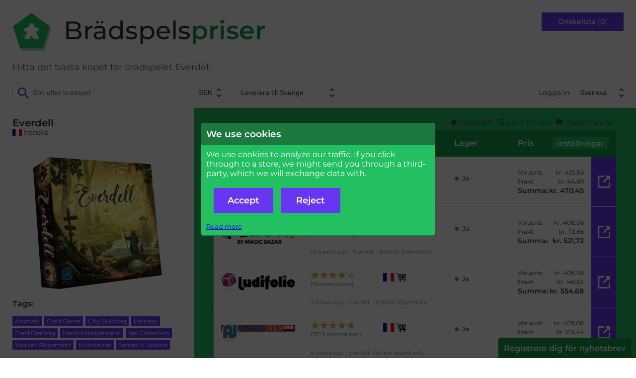

--- FILE ---
content_type: text/html; charset=UTF-8
request_url: https://bradspelspriser.se/item/show/36710/everdell
body_size: 12428
content:
<!DOCTYPE html>
<html lang="en">
<head>
  <meta http-equiv="Content-Type" content="text/html; charset=UTF-8">
  <title>Everdell - bästa köp för brädspel -
  Brädspelspriser.se</title>
  <meta name="viewport" content="width=device-width, user-scalable=no, initial-scale=1.0">
  <link href="/css/fonts.css" rel="stylesheet">
  <link href="/css/fontawesome.min.css" rel="stylesheet">
  <link href="/css/solid.min.css" rel="stylesheet">
  <link href="/css/base2.v141.css" media="all" type="text/css" rel="stylesheet">
    <meta name="description" content="Hitta det bästa köpet för Everdell brädspel ">

  <link rel="canonical" href="/item/show/36710/everdell" />
<link rel="alternate" hreflang="da" href="https://braetspilspriser.dk/item/show/36710/everdell" />
<link rel="alternate" hreflang="sv" href="https://bradspelspriser.se/item/show/36710/everdell" />
<link rel="alternate" hreflang="en-GB" href="https://boardgameprices.co.uk/item/show/36710/everdell" />
<link rel="alternate" hreflang="en-US" href="https://boardgameprices.com/item/show/36710/everdell" />
<link rel="alternate" hreflang="de" href="https://brettspielpreise.de/item/show/36710/everdell" />
<link rel="alternate" hreflang="fr" href="https://ludiprix.fr/item/show/36710/everdell" />
<link rel="alternate" hreflang="nl" href="https://bordspelprijzen.nl/item/show/36710/everdell" />
<link rel="alternate" hreflang="es" href="https://preciosjuegosdemesa.es/item/show/36710/everdell" />
<meta property="og:title" content="Everdell" />
<meta property="og:image" content="https://d2qg6c07ydxh2f.cloudfront.net/items/10/img_36710_MAIN.png" />


<!-- WGCC873 -->

</head>
<body>

 <div id="header">
   <div class="headergroup flex-left">
       <a href="/"><img src="/img/logo.png" alt="Brädspelspriser.se" class="logo" />
       <h2 class="title">Brädspels<span>priser</span></h2>
       </a>
       <div class="tagline">
Hitta det bästa köpet för brädspelet Everdell.       </div>
   </div>

   <div class="headergroup" style="flex-grow: 2">
   </div>

   <div class="headergroup flex-right wishlistheader">
       <a class="wishlistbutton" href="/cart/show">Önskelista (0)</a>
   </div>
   <div id="menutoggle">
     <input type="checkbox" />
     <div id="cover"></div>
     <span></span>
     <span></span>
     <span></span>
     <ul id="menu">
          <li>Menu</li>
          <a href="/cart/show"><li>Önskelista</li></a>
                      <a href="/user/login"><li>Logga in</li></a>
          
          <a href="/about"><li>Om Brädspelspriser.se</li></a>
          <a href="/about/contact"><li>Kontakt</li></a>
          <li>
          <form id="language2" action="/user/settings" method="POST">
          <input type="hidden" name="ccy" value="SEK">
          <input type="hidden" name="destination" value="SE">
          <select name="language" onchange="this.form.submit()">
						<option value="da" >Dansk</option>
            			<option value="sv" selected="selected">Svenska</option>
            			<option value="en" >English</option>
            			<option value="de" >Deutsch</option>
            			<option value="fr" >Français</option>
            			<option value="nl" >Nederlands</option>
            			<option value="es" >Español</option>
                      </select>
          </form>
          </li>
     </ul>
   </div>
 </div>

 <div id="toolbar">
      <div>
          <form action="/item/search" method="GET" id="search">
              <input type="search" class="searchfield" name="search" placeholder="Sök efter brädspel" value="">
          </form>

          <form action="/user/settings" method="POST" id="profile">
              <input type="hidden" name="language" value="sv">
              <select name="currency" onchange="this.form.submit()">
                                <option value="DKK" >DKK</option>
                                <option value="EUR" >EUR</option>
                                <option value="SEK" selected="selected">SEK</option>
                                <option value="GBP" >GBP</option>
                                <option value="USD" >USD</option>
                                <option value="PLN" >PLN</option>
                                <option value="NOK" >NOK</option>
                                <option value="CHF" >CHF</option>
                                <option value="CAD" >CAD</option>
                                <option value="HUF" >HUF</option>
                                <option value="CZK" >CZK</option>
                                <option value="BGN" >BGN</option>
                              </select>
              <select name="destination" onchange="this.form.submit()">
                                <option value="AT" >Leverera till Austria</option>
			                    <option value="BE" >Leverera till Belgien</option>
			                    <option value="BG" >Leverera till Bulgarien</option>
			                    <option value="CA" >Leverera till Canada</option>
			                    <option value="DK" >Leverera till Danmark</option>
			                    <option value="EE" >Leverera till Estonia</option>
			                    <option value="FI" >Leverera till Finland</option>
			                    <option value="FR" >Leverera till Frankrike</option>
			                    <option value="GR" >Leverera till Greece</option>
			                    <option value="IE" >Leverera till Ireland</option>
			                    <option value="IT" >Leverera till Italy</option>
			                    <option value="HR" >Leverera till Kroatien</option>
			                    <option value="LV" >Leverera till Latvia</option>
			                    <option value="LT" >Leverera till Lithuania</option>
			                    <option value="NL" >Leverera till Nederländerna</option>
			                    <option value="NO" >Leverera till Norway</option>
			                    <option value="PL" >Leverera till Polen</option>
			                    <option value="PT" >Leverera till Portugal</option>
			                    <option value="RO" >Leverera till Romania</option>
			                    <option value="CH" >Leverera till Schweiz</option>
			                    <option value="SK" >Leverera till Slovakia</option>
			                    <option value="SI" >Leverera till Slovenia</option>
			                    <option value="ES" >Leverera till Spainien</option>
			                    <option value="GB" >Leverera till Storbritannien</option>
			                    <option value="SE" selected="selected">Leverera till Sverige</option>
			                    <option value="CZ" >Leverera till Tjeckien</option>
			                    <option value="DE" >Leverera till Tyskland</option>
			                    <option value="US" >Leverera till USA</option>
			                    <option value="HU" >Leverera till Ungern</option>
			                  </select>
          </form>
      </div>

      <div id="topmenu">
                      <a href="/user/login">Logga in</a>
                    <form id="language" action="/user/settings" method="POST">
          <input type="hidden" name="ccy" value="SEK">
          <input type="hidden" name="destination" value="SE">
          <select name="language" onchange="this.form.submit()">
						<option value="da" >Dansk</option>
            			<option value="sv" selected="selected">Svenska</option>
            			<option value="en" >English</option>
            			<option value="de" >Deutsch</option>
            			<option value="fr" >Français</option>
            			<option value="nl" >Nederlands</option>
            			<option value="es" >Español</option>
                      </select>
          </form>
      </div>
 </div>

 <div id="message">
        
     </div>

 <div id="main">
     
<!-- START ITEM LEFT -->
<script type="application/ld+json">
{
    "@context": "http://schema.org/",
    "@type": "Product",
    "name": "Everdell",
    "image": "https://d2qg6c07ydxh2f.cloudfront.net/items/10/img_36710_MAIN.png",
    "sku": "36710",
    "description": "Everdell",
    "gtin": "0610585962350",
    "offers": {
        "@type": "AggregateOffer",
        "lowPrice": "408.06",
        "highPrice": "829.19",
        "priceCurrency": "SEK",
        "offerCount": 10    }
}
</script>


<div id="sidebar">
  <div class="productname sidebarinfo">
    <h1>Everdell</h1>
        <span class="itemversion"><span class="nobr"><img src="/img/svg/flags/FR.svg" class="flag-icon svg-icon" alt="FR" />&nbsp;franska</span></span>
       </div>

   <div class="sidebarinfo">
     <img class="product" src="https://d2qg6c07ydxh2f.cloudfront.net/items/10/img_36710_MAIN.png" alt="Everdell" title="Everdell" />

        </div>

   <input type="checkbox" id="productdetails" role="button" class="expander" />
   <div class="productdetails expandee">

   <h3>Tags:</h3>
   <ul class="tags">
               <li><a href="/item/search/?tags=604">Animals</a></li>
                    <li><a href="/item/search/?tags=77">Card Game</a></li>
                    <li><a href="/item/search/?tags=1">City Building</a></li>
                    <li><a href="/item/search/?tags=58">Fantasy</a></li>
                    <li><a href="/item/search/?tags=60">Card Drafting</a></li>
                    <li><a href="/item/search/?tags=18">Hand Management</a></li>
                    <li><a href="/item/search/?tags=4">Set Collection</a></li>
                    <li><a href="/item/search/?tags=99">Worker Placement</a></li>
                    <li><a href="/item/search/?tags=112">Kickstarter</a></li>
                    <li><a href="/item/search/?tags=21423">James A. Wilson</a></li>
                                 </ul>


      <h3>Andra versioner:</h3>
   <ul class="otherversions">
      <li>
            <a href="/item/show/23597/everdell">
         <img class="product" src="https://d2qg6c07ydxh2f.cloudfront.net/items/97/img_23597_MINITHUMBNAIL.png" alt="Everdell" />
         <div>
           <span>Everdell</span>
                        <span><span class="nobr"><img src="/img/svg/flags/GB.svg" class="flag-icon svg-icon" alt="GB" />&nbsp;engelsk</span></span>
                     </div>
     </a>
   </li>
      <li>
            <a href="/item/show/36708/everdell">
         <img class="product" src="https://d2qg6c07ydxh2f.cloudfront.net/items/8/img_36708_MINITHUMBNAIL.png" alt="Everdell" />
         <div>
           <span>Everdell</span>
                        <span><span class="nobr"><img src="/img/svg/flags/NL.svg" class="flag-icon svg-icon" alt="NL" />&nbsp;holländska</span></span>
                     </div>
     </a>
   </li>
      <li>
            <a href="/item/show/36709/everdell">
         <img class="product" src="https://d2qg6c07ydxh2f.cloudfront.net/items/9/img_36709_MINITHUMBNAIL.png" alt="Everdell" />
         <div>
           <span>Everdell</span>
                        <span><span class="nobr"><img src="/img/svg/flags/DE.svg" class="flag-icon svg-icon" alt="DE" />&nbsp;tysk</span></span>
                     </div>
     </a>
   </li>
      <li>
            <a href="/item/show/36711/everdell">
         <img class="product" src="https://d2qg6c07ydxh2f.cloudfront.net/items/11/img_36711_MINITHUMBNAIL.png" alt="Everdell" />
         <div>
           <span>Everdell</span>
                        <span><span class="nobr"><img src="/img/svg/flags/ES.svg" class="flag-icon svg-icon" alt="ES" />&nbsp;spanska</span></span>
                     </div>
     </a>
   </li>
      <li>
            <a href="/item/show/36712/everdell">
         <img class="product" src="https://d2qg6c07ydxh2f.cloudfront.net/items/12/img_36712_MINITHUMBNAIL.png" alt="Everdell" />
         <div>
           <span>Everdell</span>
                        <span><span class="nobr"><img src="/img/svg/flags/IT.svg" class="flag-icon svg-icon" alt="IT" />&nbsp;italienska</span></span>
                     </div>
     </a>
   </li>
      <li>
            <a href="/item/show/38866/everdell">
         <img class="product" src="https://d2qg6c07ydxh2f.cloudfront.net/items/66/img_38866_MINITHUMBNAIL.png" alt="Everdell" />
         <div>
           <span>Everdell</span>
                        <span><span class="nobr"><img src="/img/svg/flags/PT.svg" class="flag-icon svg-icon" alt="PT" />&nbsp;portugisiska</span></span>
                     </div>
     </a>
   </li>
      <li>
            <a href="/item/show/39834/everdell">
         <img class="product" src="https://d2qg6c07ydxh2f.cloudfront.net/items/34/img_39834_MINITHUMBNAIL.png" alt="Everdell" />
         <div>
           <span>Everdell</span>
                        <span><span class="nobr"><img src="/img/svg/flags/PL.svg" class="flag-icon svg-icon flag-icon-with-border" alt="PL" />&nbsp;putsa</span></span>
                     </div>
     </a>
   </li>
      <li>
            <a href="/item/show/40687/everdell">
         <img class="product" src="https://d2qg6c07ydxh2f.cloudfront.net/items/87/img_40687_MINITHUMBNAIL.png" alt="Everdell" />
         <div>
           <span>Everdell</span>
                        <span><span class="nobr"><img src="/img/svg/flags/GR.svg" class="flag-icon svg-icon" alt="GR" />&nbsp;grekisk</span></span>
                     </div>
     </a>
   </li>
      <li>
            <a href="/item/show/69487/everdell">
         <img class="product" src="https://d2qg6c07ydxh2f.cloudfront.net/items/87/img_69487_MINITHUMBNAIL.png" alt="Everdell" />
         <div>
           <span>Everdell</span>
                        <span><span class="nobr"><img src="/img/svg/flags/HU.svg" class="flag-icon svg-icon" alt="HU" />&nbsp;ungerska</span></span>
                     </div>
     </a>
   </li>
      <li>
            <a href="/item/show/70232/divukraj">
         <img class="product" src="https://d2qg6c07ydxh2f.cloudfront.net/items/32/img_70232_MINITHUMBNAIL.png" alt="Divukraj" />
         <div>
           <span>Divukraj</span>
                        <span><span class="nobr"><img src="/img/svg/flags/CZ.svg" class="flag-icon svg-icon" alt="CZ" />&nbsp;tjeckiska</span></span>
                     </div>
     </a>
   </li>
      <li>
            <a href="/item/show/75499/everdell">
         <img class="product" src="https://d2qg6c07ydxh2f.cloudfront.net/items/99/img_75499_MINITHUMBNAIL.png" alt="Everdell" />
         <div>
           <span>Everdell</span>
                        <span><span class="nobr"><img src="/img/svg/flags/SE.svg" class="flag-icon svg-icon" alt="SE" />&nbsp;svenska</span></span>
                     </div>
     </a>
   </li>
      <li>
            <a href="/item/show/78940/everdell">
         <img class="product" src="https://d2qg6c07ydxh2f.cloudfront.net/items/40/img_78940_MINITHUMBNAIL.png" alt="Everdell" />
         <div>
           <span>Everdell</span>
                        <span><span class="nobr"><img src="/img/svg/flags/DK.svg" class="flag-icon svg-icon" alt="DK" />&nbsp;danska</span></span>
                     </div>
     </a>
   </li>
      </ul>
   
      
   <ul class="actions">


<li><a href="http://www.boardgamegeek.com/boardgame/199792/show">Se detta spel på BoardGameGeek</a></li>

<li><a href="/item/history/36710/everdell">Prisutveckling</a></li>

<li><label for="modal_notifyme">Notify me, when the price is lower.</label></li>

<li>
    <form action="/cart/add" method="POST">
        <input type="hidden" name="id" value="36710" />
        <input type="hidden" name="action" value="return" />
        <button type="submit">Lägg till i önskelistan</button>
    </form>
</li>

<li><label for="modal_report_error">Rapportera ett fel på denna sida</label></li>








</ul>

</div>


    <label for="productdetails" id="productdetailstoggle"><span>Expand details</span></label>
</div>


<div id="content" class="withproducttools">



<ul class="producttools">
   <li><label for="modal_notifyme"><i class="fa-solid fa-bell"></i>&nbsp;Prisagent</label></li>
   <li><label for="modal_add_to_list"><i class="fa-solid fa-list-check"></i>&nbsp;Lägg till lista</label></li>
   <li><label for="modal_report_error"><i class="fa-solid fa-flag"></i>&nbsp;Rapportera fel</label></li>
</ul>

<div id="vendorlist">
 <div class="vendorheader" style="-ms-grid-column: 1; -ms-grid-row: 1">Butik</div>
 <div class="multicell vendorheader-wrapper" style="-ms-grid-column: 2; -ms-grid-row: 1">
     <div class="vendorheader ratingcolumn">Rating</div>
     <div class="vendorheader informationcolumn">Information</div>
     <div class="vendorheader stockcolumn">Lager</div>
 </div>
 <div class="vendorheader" style="-ms-grid-column:3; -ms-grid-row: 1">Pris   <label style="cursor:pointer" for="listfilter">Inställningar</label>
 </div>

 <input type="checkbox" id="listfilter" role="button" class="expander">
 <div method="POST" class="listfiltercontainer expandee" style="-ms-grid-row: 2; -ms-grid-column: 1; -ms-grid-column-span: 3">
   <div>
     <p>Här kan du ändra dina inställningar för visning av priserna på sajten. Vi visar alltid först det billigaste priset för paket till dörren, betalade med kreditkort. Specifika butiker erbjuder billigare alternativ som du kan välja att få information om i stället.</p>
   </div>
   <form method="POST">
   <input type="hidden" name="pricesettings" value="1" />

    <div style="white-space: nowrap">
     <select name="pricesort">
       <option value="SMART" selected="selected">Smart sortering</option>
       <option value="CHEAP1">Efter pris med frakt</option>
       <option value="CHEAP2">Efter pris utan frakt</option>
       <option value="STOCK">Efter lagerstatus</option>
     </select>
     <br />
     <input type="checkbox" name="shipping_letter" id="shipping_letter"  />
     <label for="shipping_letter">Tillåt leverans av brev (ingen spårning)</label><br />
     <input type="checkbox" name="shipping_postoffice" id="shipping_postoffice" checked="checked" />
     <label for="shipping_postoffice">Tillåt leverans till posten eller anvisad butik.</label><br />
     <input type="checkbox" name="shipping_pickupbox" id="shipping_pickupbox"  />
     <label for="shipping_pickupbox">Tillåt leverans till station.</label><br />
     <input type="checkbox" name="shipping_office" id="shipping_office"  />
     <label for="shipping_office">Tillåt leverans till arbetsplatsen.</label><br />
     <button type="submit" class="button">Spara</button>
    </div>

    <div>
     <p>Tillåt avhämtning från dessa butiker</p>
     <div class="pickuplist">
                                                                                                                                                                 <input type="checkbox" id="pickup_466" name="pickup[466]" />
       <label for="pickup_466"><img src="/img/svg/flags/SE.svg" class="flag-icon svg-icon" alt="SE" />&nbsp;Manatorsk</label><br />
                                                                                                                                                                                                                                                                                                                                                                                                                                                                                                                                                                                                                                                                                                                                                                                                                                                                                                                                                                                                                                                                                                                                                                                                                                                                                                                                                                                                                                                                                                                                                                                                                                                                                                                                                                                                                                                                                                                                                                                                                                                                                                                                                                                                                                                                                                                                                                                                                                                                                                                                                                                                                                                                                                                                                                                                                                                                                                                                                                                                                                                                                                                                                                                                                                                                                                                                                                                                                                                                                                                                                                                                                                                                                                                                                                                                                                                                                                                                                                                                                                           </div>
    </div>

   </form>
 </div>



 <div class="vendordetail vendorlogo" style="-ms-grid-column: 1; -ms-grid-row: 3"><img class="storeimage" title="Philibert" alt="Philibert" src="https://d2qg6c07ydxh2f.cloudfront.net/shops/145.png?hash=1" /></div>

<div class="vendordetail vendorstatus">
 <div class="infocontainer multicell" style="-ms-grid-column: 2; -ms-grid-row: 3">
     <div class="vendorrating">
                <div>
         <a href="http://www.trustpilot.se/review/www.philibertnet.com" rel="nofollow" style="text-decoration:none">
                      <div class="star-rating"><div class="star-rating-top" style="width:68%"><span>&#9733;</span><span>&#9733;</span><span>&#9733;</span><span>&#9733;</span><span>&#9733;</span></div><div class="star-rating-bottom"><span>&#9733;</span><span>&#9733;</span><span>&#9733;</span><span>&#9733;</span><span>&#9733;</span></div></div>                    </a>
         <span class="ratingcount">(210&nbsp;recensioner)</span>
         </div>
            </div>
     <div class="vendorinfo">
     <img src="/img/svg/flags/FR.svg" class="vendorinfo-icon flag-icon svg-icon" alt="FR" />&nbsp;<a href="/store/stuffers/145"><img alt="Fyll varukorgen hos Philibert!" src="/img/svg/shopping-cart-icon.svg" title="Fyll varukorgen hos Philibert!" class="shopping-cart-icon svg-icon vendorinfo-icon" /></a>&nbsp;<img src="/img/svg/delivery-icon.svg" title="Fri frakt vid köp över &euro;90,00" alt="Fri frakt vid köp över &euro;90,00" class="delivery-icon svg-icon vendorinfo-icon" />     </div>
     <div class="vendorstock">
                <span class="stockyes">Ja</span>
                     </div>
 </div>
    <div class="storeitemname">
        <span title="2026-01-30 15:37:11">7 hours ago</span>        |
        Everdell - &Eacute;dition Essentielle    </div>
</div>
 <div class="vendordetail vendorprice" style="-ms-grid-column: 3; -ms-grid-row: 3">

    <div class="pricedetails">

        <div style="-ms-grid-column: 1; -ms-grid-row: 1">Varupris:</div>
        <div style="-ms-grid-column: 2; -ms-grid-row: 1">kr.&nbsp;425,56</div>

        <div style="-ms-grid-column: 1; -ms-grid-row: 2">Frakt:</div>
        <div style="-ms-grid-column: 2; -ms-grid-row: 2">kr.&nbsp;44,89</div>

        
        
        <div class="total" style="-ms-grid-column: 1; -ms-grid-row: 5">Summa:</div>
        <div class="total grand-total" style="-ms-grid-column: 2; -ms-grid-row: 5">kr.&nbsp;470,45</div>
    </div>

                        <a rel="nofollow" href="/item/go?rank=1&source=I&storeitemid=5812083" class="buylink" onclick="return checkConsent()">Till butik</a>
            
 </div>


 <div class="vendordetail vendorlogo" style="-ms-grid-column: 1; -ms-grid-row: 4"><img class="storeimage" title="Playin" alt="Playin" src="https://d2qg6c07ydxh2f.cloudfront.net/shops/238.png?hash=1" /></div>

<div class="vendordetail vendorstatus">
 <div class="infocontainer multicell" style="-ms-grid-column: 2; -ms-grid-row: 4">
     <div class="vendorrating">
                <div>
         <a href="http://www.trustpilot.se/review/www.play-in.com" rel="nofollow" style="text-decoration:none">
                      <div class="star-rating"><div class="star-rating-top" style="width:68%"><span>&#9733;</span><span>&#9733;</span><span>&#9733;</span><span>&#9733;</span><span>&#9733;</span></div><div class="star-rating-bottom"><span>&#9733;</span><span>&#9733;</span><span>&#9733;</span><span>&#9733;</span><span>&#9733;</span></div></div>                    </a>
         <span class="ratingcount">(25&nbsp;recensioner)</span>
         </div>
            </div>
     <div class="vendorinfo">
     <img src="/img/svg/flags/FR.svg" class="vendorinfo-icon flag-icon svg-icon" alt="FR" />&nbsp;<a href="/store/stuffers/238"><img alt="Fyll varukorgen hos Playin!" src="/img/svg/shopping-cart-icon.svg" title="Fyll varukorgen hos Playin!" class="shopping-cart-icon svg-icon vendorinfo-icon" /></a>     </div>
     <div class="vendorstock">
                <span class="stockyes">Ja</span>
                     </div>
 </div>
    <div class="storeitemname">
        <span title="2025-09-24 22:58:16">18 weeks ago</span>        |
        Everdell - &Eacute;dition Essentielle    </div>
</div>
 <div class="vendordetail vendorprice" style="-ms-grid-column: 3; -ms-grid-row: 4">

    <div class="pricedetails">

        <div style="-ms-grid-column: 1; -ms-grid-row: 1">Varupris:</div>
        <div style="-ms-grid-column: 2; -ms-grid-row: 1">kr.&nbsp;408,06</div>

        <div style="-ms-grid-column: 1; -ms-grid-row: 2">Frakt:</div>
        <div style="-ms-grid-column: 2; -ms-grid-row: 2">kr.&nbsp;113,66</div>

        
        
        <div class="total" style="-ms-grid-column: 1; -ms-grid-row: 5">Summa:</div>
        <div class="total grand-total" style="-ms-grid-column: 2; -ms-grid-row: 5">kr.&nbsp;521,72</div>
    </div>

                        <a rel="nofollow" href="/item/go?rank=2&source=I&storeitemid=5812525" class="buylink" onclick="return checkConsent()">Till butik</a>
            
 </div>


 <div class="vendordetail vendorlogo" style="-ms-grid-column: 1; -ms-grid-row: 5"><img class="storeimage" title="Ludifolie" alt="Ludifolie" src="https://d2qg6c07ydxh2f.cloudfront.net/shops/197.png?hash=1" /></div>

<div class="vendordetail vendorstatus">
 <div class="infocontainer multicell" style="-ms-grid-column: 2; -ms-grid-row: 5">
     <div class="vendorrating">
                <div>
         <a href="http://www.trustpilot.se/review/www.ludifolie.com" rel="nofollow" style="text-decoration:none">
                      <div class="star-rating"><div class="star-rating-top" style="width:84%"><span>&#9733;</span><span>&#9733;</span><span>&#9733;</span><span>&#9733;</span><span>&#9733;</span></div><div class="star-rating-bottom"><span>&#9733;</span><span>&#9733;</span><span>&#9733;</span><span>&#9733;</span><span>&#9733;</span></div></div>                    </a>
         <span class="ratingcount">(15&nbsp;recensioner)</span>
         </div>
            </div>
     <div class="vendorinfo">
     <img src="/img/svg/flags/FR.svg" class="vendorinfo-icon flag-icon svg-icon" alt="FR" />&nbsp;<a href="/store/stuffers/197"><img alt="Fyll varukorgen hos Ludifolie!" src="/img/svg/shopping-cart-icon.svg" title="Fyll varukorgen hos Ludifolie!" class="shopping-cart-icon svg-icon vendorinfo-icon" /></a>     </div>
     <div class="vendorstock">
                <span class="stockyes">Ja</span>
                     </div>
 </div>
    <div class="storeitemname">
        <span title="2026-01-30 18:45:41">4 hours ago</span>        |
        Everdell - Edition Essentielle    </div>
</div>
 <div class="vendordetail vendorprice" style="-ms-grid-column: 3; -ms-grid-row: 5">

    <div class="pricedetails">

        <div style="-ms-grid-column: 1; -ms-grid-row: 1">Varupris:</div>
        <div style="-ms-grid-column: 2; -ms-grid-row: 1">kr.&nbsp;408,06</div>

        <div style="-ms-grid-column: 1; -ms-grid-row: 2">Frakt:</div>
        <div style="-ms-grid-column: 2; -ms-grid-row: 2">kr.&nbsp;146,62</div>

        
        
        <div class="total" style="-ms-grid-column: 1; -ms-grid-row: 5">Summa:</div>
        <div class="total grand-total" style="-ms-grid-column: 2; -ms-grid-row: 5">kr.&nbsp;554,68</div>
    </div>

                        <a rel="nofollow" href="/item/go?rank=3&source=I&storeitemid=5955238" class="buylink" onclick="return checkConsent()">Till butik</a>
            
 </div>


 <div class="vendordetail vendorlogo" style="-ms-grid-column: 1; -ms-grid-row: 6"><img class="storeimage" title="Agorajeux" alt="Agorajeux" src="https://d2qg6c07ydxh2f.cloudfront.net/shops/212.png?hash=1" /></div>

<div class="vendordetail vendorstatus">
 <div class="infocontainer multicell" style="-ms-grid-column: 2; -ms-grid-row: 6">
     <div class="vendorrating">
                <div>
         <a href="http://www.trustpilot.se/review/www.agorajeux.com" rel="nofollow" style="text-decoration:none">
                      <div class="star-rating"><div class="star-rating-top" style="width:98%"><span>&#9733;</span><span>&#9733;</span><span>&#9733;</span><span>&#9733;</span><span>&#9733;</span></div><div class="star-rating-bottom"><span>&#9733;</span><span>&#9733;</span><span>&#9733;</span><span>&#9733;</span><span>&#9733;</span></div></div>                    </a>
         <span class="ratingcount">(5743&nbsp;recensioner)</span>
         </div>
            </div>
     <div class="vendorinfo">
     <img src="/img/svg/flags/FR.svg" class="vendorinfo-icon flag-icon svg-icon" alt="FR" />&nbsp;<a href="/store/stuffers/212"><img alt="Fyll varukorgen hos Agorajeux!" src="/img/svg/shopping-cart-icon.svg" title="Fyll varukorgen hos Agorajeux!" class="shopping-cart-icon svg-icon vendorinfo-icon" /></a>     </div>
     <div class="vendorstock">
                <span class="stockyes">Ja</span>
                     </div>
 </div>
    <div class="storeitemname">
        <span title="2026-01-30 16:18:33">6 hours ago</span>        |
        Everdell &eacute;dition essentielle    </div>
</div>
 <div class="vendordetail vendorprice" style="-ms-grid-column: 3; -ms-grid-row: 6">

    <div class="pricedetails">

        <div style="-ms-grid-column: 1; -ms-grid-row: 1">Varupris:</div>
        <div style="-ms-grid-column: 2; -ms-grid-row: 1">kr.&nbsp;409,08</div>

        <div style="-ms-grid-column: 1; -ms-grid-row: 2">Frakt:</div>
        <div style="-ms-grid-column: 2; -ms-grid-row: 2">kr.&nbsp;153,44</div>

        
        
        <div class="total" style="-ms-grid-column: 1; -ms-grid-row: 5">Summa:</div>
        <div class="total grand-total" style="-ms-grid-column: 2; -ms-grid-row: 5">kr.&nbsp;562,52</div>
    </div>

                        <a rel="nofollow" href="/item/go?rank=4&source=I&storeitemid=5972475" class="buylink" onclick="return checkConsent()">Till butik</a>
            
 </div>


 <div class="vendordetail vendorlogo" style="-ms-grid-column: 1; -ms-grid-row: 7"><img class="storeimage" title="LudoCortex" alt="LudoCortex" src="https://d2qg6c07ydxh2f.cloudfront.net/shops/198.png?hash=1" /></div>

<div class="vendordetail vendorstatus">
 <div class="infocontainer multicell" style="-ms-grid-column: 2; -ms-grid-row: 7">
     <div class="vendorrating">
            </div>
     <div class="vendorinfo">
     <img src="/img/svg/flags/FR.svg" class="vendorinfo-icon flag-icon svg-icon" alt="FR" />&nbsp;<a href="/store/stuffers/198"><img alt="Fyll varukorgen hos LudoCortex!" src="/img/svg/shopping-cart-icon.svg" title="Fyll varukorgen hos LudoCortex!" class="shopping-cart-icon svg-icon vendorinfo-icon" /></a>&nbsp;<img src="/img/svg/delivery-icon.svg" title="Fri frakt vid köp över &euro;150,00" alt="Fri frakt vid köp över &euro;150,00" class="delivery-icon svg-icon vendorinfo-icon" />     </div>
     <div class="vendorstock">
                <span class="stockyes">Ja</span>
                     </div>
 </div>
    <div class="storeitemname">
        <span title="2026-01-30 17:14:28">5 hours ago</span>        |
        Everdell - &Eacute;dition Essentielle    </div>
</div>
 <div class="vendordetail vendorprice" style="-ms-grid-column: 3; -ms-grid-row: 7">

    <div class="pricedetails">

        <div style="-ms-grid-column: 1; -ms-grid-row: 1">Varupris:</div>
        <div style="-ms-grid-column: 2; -ms-grid-row: 1">kr.&nbsp;454,09</div>

        <div style="-ms-grid-column: 1; -ms-grid-row: 2">Frakt:</div>
        <div style="-ms-grid-column: 2; -ms-grid-row: 2">kr.&nbsp;272,79</div>

        
        
        <div class="total" style="-ms-grid-column: 1; -ms-grid-row: 5">Summa:</div>
        <div class="total grand-total" style="-ms-grid-column: 2; -ms-grid-row: 5">kr.&nbsp;726,88</div>
    </div>

                        <a rel="nofollow" href="/item/go?rank=5&source=I&storeitemid=5979330" class="buylink" onclick="return checkConsent()">Till butik</a>
            
 </div>


 <div class="vendordetail vendorlogo" style="-ms-grid-column: 1; -ms-grid-row: 8"><img class="storeimage" title="Philibert" alt="Philibert" src="https://d2qg6c07ydxh2f.cloudfront.net/shops/145.png?hash=1" /></div>

<div class="vendordetail vendorstatus">
 <div class="infocontainer multicell" style="-ms-grid-column: 2; -ms-grid-row: 8">
     <div class="vendorrating">
                <div>
         <a href="http://www.trustpilot.se/review/www.philibertnet.com" rel="nofollow" style="text-decoration:none">
                      <div class="star-rating"><div class="star-rating-top" style="width:68%"><span>&#9733;</span><span>&#9733;</span><span>&#9733;</span><span>&#9733;</span><span>&#9733;</span></div><div class="star-rating-bottom"><span>&#9733;</span><span>&#9733;</span><span>&#9733;</span><span>&#9733;</span><span>&#9733;</span></div></div>                    </a>
         <span class="ratingcount">(210&nbsp;recensioner)</span>
         </div>
            </div>
     <div class="vendorinfo">
     <img src="/img/svg/flags/FR.svg" class="vendorinfo-icon flag-icon svg-icon" alt="FR" />&nbsp;<a href="/store/stuffers/145"><img alt="Fyll varukorgen hos Philibert!" src="/img/svg/shopping-cart-icon.svg" title="Fyll varukorgen hos Philibert!" class="shopping-cart-icon svg-icon vendorinfo-icon" /></a>&nbsp;<img src="/img/svg/delivery-icon.svg" title="Fri frakt vid köp över &euro;90,00" alt="Fri frakt vid köp över &euro;90,00" class="delivery-icon svg-icon vendorinfo-icon" />     </div>
     <div class="vendorstock">
                <span class="stockyes">Ja</span>
                     </div>
 </div>
    <div class="storeitemname">
        <span title="2026-01-30 15:37:11">7 hours ago</span>        |
        Everdell    </div>
</div>
 <div class="vendordetail vendorprice" style="-ms-grid-column: 3; -ms-grid-row: 8">

    <div class="pricedetails">

        <div style="-ms-grid-column: 1; -ms-grid-row: 1">Varupris:</div>
        <div style="-ms-grid-column: 2; -ms-grid-row: 1">kr.&nbsp;804,53</div>

        <div style="-ms-grid-column: 1; -ms-grid-row: 2">Frakt:</div>
        <div style="-ms-grid-column: 2; -ms-grid-row: 2">kr.&nbsp;44,89</div>

        
        
        <div class="total" style="-ms-grid-column: 1; -ms-grid-row: 5">Summa:</div>
        <div class="total grand-total" style="-ms-grid-column: 2; -ms-grid-row: 5">kr.&nbsp;849,42</div>
    </div>

                        <a rel="nofollow" href="/item/go?rank=6&source=I&storeitemid=1712589" class="buylink" onclick="return checkConsent()">Till butik</a>
            
 </div>


 <div class="vendordetail vendorlogo" style="-ms-grid-column: 1; -ms-grid-row: 9"><img class="storeimage" title="Ludifolie" alt="Ludifolie" src="https://d2qg6c07ydxh2f.cloudfront.net/shops/197.png?hash=1" /></div>

<div class="vendordetail vendorstatus">
 <div class="infocontainer multicell" style="-ms-grid-column: 2; -ms-grid-row: 9">
     <div class="vendorrating">
                <div>
         <a href="http://www.trustpilot.se/review/www.ludifolie.com" rel="nofollow" style="text-decoration:none">
                      <div class="star-rating"><div class="star-rating-top" style="width:84%"><span>&#9733;</span><span>&#9733;</span><span>&#9733;</span><span>&#9733;</span><span>&#9733;</span></div><div class="star-rating-bottom"><span>&#9733;</span><span>&#9733;</span><span>&#9733;</span><span>&#9733;</span><span>&#9733;</span></div></div>                    </a>
         <span class="ratingcount">(15&nbsp;recensioner)</span>
         </div>
            </div>
     <div class="vendorinfo">
     <img src="/img/svg/flags/FR.svg" class="vendorinfo-icon flag-icon svg-icon" alt="FR" />&nbsp;<a href="/store/stuffers/197"><img alt="Fyll varukorgen hos Ludifolie!" src="/img/svg/shopping-cart-icon.svg" title="Fyll varukorgen hos Ludifolie!" class="shopping-cart-icon svg-icon vendorinfo-icon" /></a>     </div>
     <div class="vendorstock">
                <span class="stockyes">Ja</span>
                     </div>
 </div>
    <div class="storeitemname">
        <span title="2026-01-30 18:45:41">4 hours ago</span>        |
        Everdell    </div>
</div>
 <div class="vendordetail vendorprice" style="-ms-grid-column: 3; -ms-grid-row: 9">

    <div class="pricedetails">

        <div style="-ms-grid-column: 1; -ms-grid-row: 1">Varupris:</div>
        <div style="-ms-grid-column: 2; -ms-grid-row: 1">kr.&nbsp;760,42</div>

        <div style="-ms-grid-column: 1; -ms-grid-row: 2">Frakt:</div>
        <div style="-ms-grid-column: 2; -ms-grid-row: 2">kr.&nbsp;146,62</div>

        
        
        <div class="total" style="-ms-grid-column: 1; -ms-grid-row: 5">Summa:</div>
        <div class="total grand-total" style="-ms-grid-column: 2; -ms-grid-row: 5">kr.&nbsp;907,04</div>
    </div>

                        <a rel="nofollow" href="/item/go?rank=7&source=I&storeitemid=1590579" class="buylink" onclick="return checkConsent()">Till butik</a>
            
 </div>


 <div class="vendordetail vendorlogo" style="-ms-grid-column: 1; -ms-grid-row: 10"><img class="storeimage" title="LudoCortex" alt="LudoCortex" src="https://d2qg6c07ydxh2f.cloudfront.net/shops/198.png?hash=1" /></div>

<div class="vendordetail vendorstatus">
 <div class="infocontainer multicell" style="-ms-grid-column: 2; -ms-grid-row: 10">
     <div class="vendorrating">
            </div>
     <div class="vendorinfo">
     <img src="/img/svg/flags/FR.svg" class="vendorinfo-icon flag-icon svg-icon" alt="FR" />&nbsp;<a href="/store/stuffers/198"><img alt="Fyll varukorgen hos LudoCortex!" src="/img/svg/shopping-cart-icon.svg" title="Fyll varukorgen hos LudoCortex!" class="shopping-cart-icon svg-icon vendorinfo-icon" /></a>&nbsp;<img src="/img/svg/delivery-icon.svg" title="Fri frakt vid köp över &euro;150,00" alt="Fri frakt vid köp över &euro;150,00" class="delivery-icon svg-icon vendorinfo-icon" />     </div>
     <div class="vendorstock">
                <span class="stockyes">Ja</span>
                     </div>
 </div>
    <div class="storeitemname">
        <span title="2026-01-30 17:14:28">5 hours ago</span>        |
        Everdell    </div>
</div>
 <div class="vendordetail vendorprice" style="-ms-grid-column: 3; -ms-grid-row: 10">

    <div class="pricedetails">

        <div style="-ms-grid-column: 1; -ms-grid-row: 1">Varupris:</div>
        <div style="-ms-grid-column: 2; -ms-grid-row: 1">kr.&nbsp;829,19</div>

        <div style="-ms-grid-column: 1; -ms-grid-row: 2">Frakt:</div>
        <div style="-ms-grid-column: 2; -ms-grid-row: 2">kr.&nbsp;272,79</div>

        
        
        <div class="total" style="-ms-grid-column: 1; -ms-grid-row: 5">Summa:</div>
        <div class="total grand-total" style="-ms-grid-column: 2; -ms-grid-row: 5">kr.&nbsp;1.101,98</div>
    </div>

                        <a rel="nofollow" href="/item/go?rank=8&source=I&storeitemid=2786436" class="buylink" onclick="return checkConsent()">Till butik</a>
            
 </div>


 <div class="vendordetail vendorlogo" style="-ms-grid-column: 1; -ms-grid-row: 11"><img class="storeimage" title="Playin" alt="Playin" src="https://d2qg6c07ydxh2f.cloudfront.net/shops/238.png?hash=1" /></div>

<div class="vendordetail vendorstatus">
 <div class="infocontainer multicell" style="-ms-grid-column: 2; -ms-grid-row: 11">
     <div class="vendorrating">
                <div>
         <a href="http://www.trustpilot.se/review/www.play-in.com" rel="nofollow" style="text-decoration:none">
                      <div class="star-rating"><div class="star-rating-top" style="width:68%"><span>&#9733;</span><span>&#9733;</span><span>&#9733;</span><span>&#9733;</span><span>&#9733;</span></div><div class="star-rating-bottom"><span>&#9733;</span><span>&#9733;</span><span>&#9733;</span><span>&#9733;</span><span>&#9733;</span></div></div>                    </a>
         <span class="ratingcount">(25&nbsp;recensioner)</span>
         </div>
            </div>
     <div class="vendorinfo">
     <img src="/img/svg/flags/FR.svg" class="vendorinfo-icon flag-icon svg-icon" alt="FR" />&nbsp;<a href="/store/stuffers/238"><img alt="Fyll varukorgen hos Playin!" src="/img/svg/shopping-cart-icon.svg" title="Fyll varukorgen hos Playin!" class="shopping-cart-icon svg-icon vendorinfo-icon" /></a>     </div>
     <div class="vendorstock">
                <span class="stockyes">Ja</span>
                     </div>
 </div>
    <div class="storeitemname">
        <span title="2025-09-24 22:58:16">18 weeks ago</span>        |
        Everdell    </div>
</div>
 <div class="vendordetail vendorprice" style="-ms-grid-column: 3; -ms-grid-row: 11">

    <div class="pricedetails">

        <div style="-ms-grid-column: 1; -ms-grid-row: 1">Varupris:</div>
        <div style="-ms-grid-column: 2; -ms-grid-row: 1">kr.&nbsp;767,24</div>

        <div style="-ms-grid-column: 1; -ms-grid-row: 2">Frakt:</div>
        <div style="-ms-grid-column: 2; -ms-grid-row: 2">kr.&nbsp;340,99</div>

        
        
        <div class="total" style="-ms-grid-column: 1; -ms-grid-row: 5">Summa:</div>
        <div class="total grand-total" style="-ms-grid-column: 2; -ms-grid-row: 5">kr.&nbsp;1.108,23</div>
    </div>

                        <a rel="nofollow" href="/item/go?rank=9&source=I&storeitemid=2078931" class="buylink" onclick="return checkConsent()">Till butik</a>
            
 </div>


 <div class="vendordetail vendorlogo" style="-ms-grid-column: 1; -ms-grid-row: 12"><img class="storeimage" title="Agorajeux" alt="Agorajeux" src="https://d2qg6c07ydxh2f.cloudfront.net/shops/212.png?hash=1" /></div>

<div class="vendordetail vendorstatus">
 <div class="infocontainer multicell" style="-ms-grid-column: 2; -ms-grid-row: 12">
     <div class="vendorrating">
                <div>
         <a href="http://www.trustpilot.se/review/www.agorajeux.com" rel="nofollow" style="text-decoration:none">
                      <div class="star-rating"><div class="star-rating-top" style="width:98%"><span>&#9733;</span><span>&#9733;</span><span>&#9733;</span><span>&#9733;</span><span>&#9733;</span></div><div class="star-rating-bottom"><span>&#9733;</span><span>&#9733;</span><span>&#9733;</span><span>&#9733;</span><span>&#9733;</span></div></div>                    </a>
         <span class="ratingcount">(5743&nbsp;recensioner)</span>
         </div>
            </div>
     <div class="vendorinfo">
     <img src="/img/svg/flags/FR.svg" class="vendorinfo-icon flag-icon svg-icon" alt="FR" />&nbsp;<a href="/store/stuffers/212"><img alt="Fyll varukorgen hos Agorajeux!" src="/img/svg/shopping-cart-icon.svg" title="Fyll varukorgen hos Agorajeux!" class="shopping-cart-icon svg-icon vendorinfo-icon" /></a>     </div>
     <div class="vendorstock">
                <span class="stockno">Nej</span>
                     </div>
 </div>
    <div class="storeitemname">
        <span title="2026-01-30 16:18:33">6 hours ago</span>        |
        Accueil Jeux de Soci&eacute;t&eacute; Jeux de r&eacute;flexion et de strat&eacute;gie Everdell Everdell         </div>
</div>
 <div class="vendordetail vendorprice" style="-ms-grid-column: 3; -ms-grid-row: 12">

    <div class="pricedetails">

        <div style="-ms-grid-column: 1; -ms-grid-row: 1">Varupris:</div>
        <div style="-ms-grid-column: 2; -ms-grid-row: 1">kr.&nbsp;767,24</div>

        <div style="-ms-grid-column: 1; -ms-grid-row: 2">Frakt:</div>
        <div style="-ms-grid-column: 2; -ms-grid-row: 2">kr.&nbsp;204,59</div>

        
        
        <div class="total" style="-ms-grid-column: 1; -ms-grid-row: 5">Summa:</div>
        <div class="total grand-total" style="-ms-grid-column: 2; -ms-grid-row: 5">kr.&nbsp;971,83</div>
    </div>

                        <a rel="nofollow" href="/item/go?rank=10&source=I&storeitemid=2101580" class="buylink" onclick="return checkConsent()">Till butik</a>
            
 </div>


</div>
<p>We may earn a commission when you buy through these links.
Brädspelspriser.se vet inte vikten på denna produkt, d.v.s. förväntad frakt kan skilja sig från den faktiska frakten i respektive butik.
Alla priser är inkl. moms. Den visade informationen är i enlighet med vad återförsäljarna rapporterat, och Brädspelspriser.se är inte ansvarig för felaktigheter. <a href="/about">Mer information</a>.</p>


<span>
    <input type="checkbox" id="modal_add_to_list" role="button" class="expander" />
    <div class="modal expandee fullmodal">
        <div>
            <form action="/cart/add" method="POST">
                <input type="hidden" name="id" value="36710" />
                <input type="hidden" name="action" value="return" />
                <button type="submit" class="button" style="width: 200px">Lägg till i önskelistan</button>
            <label for="modal_add_to_list" class="button">Stäng</label>
            </form>

            <hr />

                            <em style="display:block">If you <a href="/user/login">log in</a>, you can create several lists - including public lists!</em>
            

        </div>
    </div>
</span>

<span>
<input type="checkbox" id="modal_report_error" role="button" class="expander" />
<div class="modal expandee fullmodal">
    <form action="/item/doreporterror" method="POST">
        <p>Här kan du rapportera ett fel på sidan. Beskriv felet och vi ser över det vid första bästa tillfälle. Observera att priser och tillgänglighet uppdateras varje natt. Det kan finnas en viss fördröjning.</p>
        <p>
            <input type="hidden" name="store_item_ids" value="5812083,5812525,5955238,5972475,5979330,1712589,1590579,2786436,2078931,2101580" />
            <input type="hidden" name="item_id" value="36710" />
            <input type="text" id="subject2" name="subject" autofill="off" />
            <input type="hidden" id="check2" name="check" value="4" />
            <style>
                input#subject2 {
                    display:none;
                }
            </style>
            <script type="text/javascript">
                document.getElementById('check2').value = '3';
            </script>

            <div class="inputfieldrow">
                <label for="error_type">Fel typ:</label>
                <select name="error_type" id="error_type">
                    <option value="error_select">Välj ...</option>
                    <option value="error_price">Fel pris</option>
                    <option value="error_stock">Fel tillgänglighet</option>
                    <option value="error_map">Fel vara cwlistadlistade</option>
                    <option value="error_link">Fel länk till butik</option>
                    <option value="error_weight">Fel vikt på varan</option>
                    <option value="error_version">Olika versioner listade</option>
                    <option value="error_picture">Fel bild</option>
                    <option value="error_other">Annat</option>
                </select>
            </div>

            <div class="inputfieldrow">
                <label for="error_email">Din e-post:</label>
                <input type="email" name="error_email" id="error_email" />
            </div>
            <div class="inputfieldrow">
                <label for="error_text">Ytterligare information:</label>
                <textarea name="error_text" id="error_text"></textarea>
            </div>
            Vi använder bara din e-postadress för att meddela dig när felet är avhjälpt, eller om vi behöver mer information.            <div class="inputfieldrow">
                <input type="submit" value="Rapportera" class="button">
                <label for="modal_report_error" class="button">Stäng</label>
            </div>
        </p>
    </form>
</div>
</span>
<span>
<input type="checkbox" id="modal_notifyme" role="button" class="expander" />
<div class="modal expandee fullmodal">
    <form action="/user/notifyme" method="POST">
        <p>Om du vill bli meddelad när Everdell finns i lager, ange din e-postadress. Vi skickar ett meddelande via e-post när Everdell finns på lager i minst en butik. Vi använder inte din adress för något annat än detta.</p>
        <div>
            <input type="hidden" name="item_id" value="36710" />
            <div class="inputfieldrow">
            <label>E-post</label>
            <input type="email" name="email" value="" />
            <input type="text" id="subject3" name="subject" autofill="off" />
            <input type="hidden" id="check3" name="check" value="4" />
            <style>
                input#subject3 {
                    display:none;
                }
            </style>
            <script type="text/javascript">
                document.getElementById('check3').value = '3';
            </script>
            </div>
            <br />
                <input style="display: inline" type="checkbox" name="usemaxprice" id="usemaxprice" role="button" class="expander" checked="checked"/>
                <label for="usemaxprice">Only notify me, when the price is below a certain amount.</label>
                <div class="expandee">
                    <input style="width: 10em; text-align: right" type="number" name="maxprice" id="maxprice" value="521" />
                    SEK                </div>
            <br />
            <br />

            <div>
                                <input style="display: inline" type="checkbox" name="excludestores" id="excludestores" role="button" class="expander"  />
                <label for="excludestores">Do not notify me for certain stores.</label>
                <div class="expandee" style="flex-direction: column">
                    <div class="excludelist">

                                                                                    <input  type="checkbox" id="excludenotify_538" name="excludenotify[538]" class="excludenotifycheck excludenotifycheck_SE" />
                                <label style="display:inline" for="excludenotify_538"><img src="/img/svg/flags/SE.svg" class="flag-icon svg-icon" alt="SE" />&nbsp;3 Spel</label><br />
                                                                                                                <input  type="checkbox" id="excludenotify_25" name="excludenotify[25]" class="excludenotifycheck excludenotifycheck_SE" />
                                <label style="display:inline" for="excludenotify_25"><img src="/img/svg/flags/SE.svg" class="flag-icon svg-icon" alt="SE" />&nbsp;Allt På Ett Kort</label><br />
                                                                                                                <input  type="checkbox" id="excludenotify_71" name="excludenotify[71]" class="excludenotifycheck excludenotifycheck_SE" />
                                <label style="display:inline" for="excludenotify_71"><img src="/img/svg/flags/SE.svg" class="flag-icon svg-icon" alt="SE" />&nbsp;Alphaspel</label><br />
                                                                                                                <input  type="checkbox" id="excludenotify_373" name="excludenotify[373]" class="excludenotifycheck excludenotifycheck_SE" />
                                <label style="display:inline" for="excludenotify_373"><img src="/img/svg/flags/SE.svg" class="flag-icon svg-icon" alt="SE" />&nbsp;Amazon</label><br />
                                                                                                                <input  type="checkbox" id="excludenotify_405" name="excludenotify[405]" class="excludenotifycheck excludenotifycheck_SE" />
                                <label style="display:inline" for="excludenotify_405"><img src="/img/svg/flags/SE.svg" class="flag-icon svg-icon" alt="SE" />&nbsp;Arcade Dreams</label><br />
                                                                                                                <input  type="checkbox" id="excludenotify_394" name="excludenotify[394]" class="excludenotifycheck excludenotifycheck_SE" />
                                <label style="display:inline" for="excludenotify_394"><img src="/img/svg/flags/SE.svg" class="flag-icon svg-icon" alt="SE" />&nbsp;Brädspelaren</label><br />
                                                                                                                <input  type="checkbox" id="excludenotify_124" name="excludenotify[124]" class="excludenotifycheck excludenotifycheck_SE" />
                                <label style="display:inline" for="excludenotify_124"><img src="/img/svg/flags/SE.svg" class="flag-icon svg-icon" alt="SE" />&nbsp;Collector's Point</label><br />
                                                                                                                <input  type="checkbox" id="excludenotify_571" name="excludenotify[571]" class="excludenotifycheck excludenotifycheck_SE" />
                                <label style="display:inline" for="excludenotify_571"><img src="/img/svg/flags/SE.svg" class="flag-icon svg-icon" alt="SE" />&nbsp;Craftpoint</label><br />
                                                                                                                <input  type="checkbox" id="excludenotify_114" name="excludenotify[114]" class="excludenotifycheck excludenotifycheck_SE" />
                                <label style="display:inline" for="excludenotify_114"><img src="/img/svg/flags/SE.svg" class="flag-icon svg-icon" alt="SE" />&nbsp;Dragon's Lair</label><br />
                                                                                                                <input  type="checkbox" id="excludenotify_543" name="excludenotify[543]" class="excludenotifycheck excludenotifycheck_SE" />
                                <label style="display:inline" for="excludenotify_543"><img src="/img/svg/flags/SE.svg" class="flag-icon svg-icon" alt="SE" />&nbsp;Manaland</label><br />
                                                                                                                <input  type="checkbox" id="excludenotify_466" name="excludenotify[466]" class="excludenotifycheck excludenotifycheck_SE" />
                                <label style="display:inline" for="excludenotify_466"><img src="/img/svg/flags/SE.svg" class="flag-icon svg-icon" alt="SE" />&nbsp;Manatorsk</label><br />
                                                                                                                <input  type="checkbox" id="excludenotify_101" name="excludenotify[101]" class="excludenotifycheck excludenotifycheck_SE" />
                                <label style="display:inline" for="excludenotify_101"><img src="/img/svg/flags/SE.svg" class="flag-icon svg-icon" alt="SE" />&nbsp;Partykungen</label><br />
                                                                                                                <input  type="checkbox" id="excludenotify_318" name="excludenotify[318]" class="excludenotifycheck excludenotifycheck_SE" />
                                <label style="display:inline" for="excludenotify_318"><img src="/img/svg/flags/SE.svg" class="flag-icon svg-icon" alt="SE" />&nbsp;Playoteket</label><br />
                                                                                                                <input  type="checkbox" id="excludenotify_150" name="excludenotify[150]" class="excludenotifycheck excludenotifycheck_SE" />
                                <label style="display:inline" for="excludenotify_150"><img src="/img/svg/flags/SE.svg" class="flag-icon svg-icon" alt="SE" />&nbsp;Retrospelbutiken</label><br />
                                                                                                                <input  type="checkbox" id="excludenotify_121" name="excludenotify[121]" class="excludenotifycheck excludenotifycheck_SE" />
                                <label style="display:inline" for="excludenotify_121"><img src="/img/svg/flags/SE.svg" class="flag-icon svg-icon" alt="SE" />&nbsp;Science Fiction Bokhandeln</label><br />
                                                                                                                <input  type="checkbox" id="excludenotify_31" name="excludenotify[31]" class="excludenotifycheck excludenotifycheck_SE" />
                                <label style="display:inline" for="excludenotify_31"><img src="/img/svg/flags/SE.svg" class="flag-icon svg-icon" alt="SE" />&nbsp;Spelbutiken</label><br />
                                                                                                                                                                    <input  type="checkbox" id="excludenotify_32" name="excludenotify[32]" class="excludenotifycheck excludenotifycheck_SE" />
                                <label style="display:inline" for="excludenotify_32"><img src="/img/svg/flags/SE.svg" class="flag-icon svg-icon" alt="SE" />&nbsp;Spelexperten</label><br />
                                                                                                                                                                    <input  type="checkbox" id="excludenotify_37" name="excludenotify[37]" class="excludenotifycheck excludenotifycheck_SE" />
                                <label style="display:inline" for="excludenotify_37"><img src="/img/svg/flags/SE.svg" class="flag-icon svg-icon" alt="SE" />&nbsp;Speljätten</label><br />
                                                                                                                <input  type="checkbox" id="excludenotify_565" name="excludenotify[565]" class="excludenotifycheck excludenotifycheck_SE" />
                                <label style="display:inline" for="excludenotify_565"><img src="/img/svg/flags/SE.svg" class="flag-icon svg-icon" alt="SE" />&nbsp;Spelverket</label><br />
                                                                                                                <input  type="checkbox" id="excludenotify_123" name="excludenotify[123]" class="excludenotifycheck excludenotifycheck_SE" />
                                <label style="display:inline" for="excludenotify_123"><img src="/img/svg/flags/SE.svg" class="flag-icon svg-icon" alt="SE" />&nbsp;Unispel</label><br />
                                                                                                                <input  type="checkbox" id="excludenotify_8" name="excludenotify[8]" class="excludenotifycheck excludenotifycheck_SE" />
                                <label style="display:inline" for="excludenotify_8"><img src="/img/svg/flags/SE.svg" class="flag-icon svg-icon" alt="SE" />&nbsp;World of Board Games</label><br />
                                                                                                                <input  type="checkbox" id="excludenotify_416" name="excludenotify[416]" class="excludenotifycheck excludenotifycheck_AT" />
                                <label style="display:inline" for="excludenotify_416"><img src="/img/svg/flags/AT.svg" class="flag-icon svg-icon" alt="AT" />&nbsp;Dreamland Games</label><br />
                                                                                                                                                                    <input  type="checkbox" id="excludenotify_417" name="excludenotify[417]" class="excludenotifycheck excludenotifycheck_AT" />
                                <label style="display:inline" for="excludenotify_417"><img src="/img/svg/flags/AT.svg" class="flag-icon svg-icon" alt="AT" />&nbsp;Siren Games</label><br />
                                                                                                                <input  type="checkbox" id="excludenotify_273" name="excludenotify[273]" class="excludenotifycheck excludenotifycheck_BE" />
                                <label style="display:inline" for="excludenotify_273"><img src="/img/svg/flags/BE.svg" class="flag-icon svg-icon" alt="BE" />&nbsp;Archonia</label><br />
                                                                                                                <input  type="checkbox" id="excludenotify_367" name="excludenotify[367]" class="excludenotifycheck excludenotifycheck_BE" />
                                <label style="display:inline" for="excludenotify_367"><img src="/img/svg/flags/BE.svg" class="flag-icon svg-icon" alt="BE" />&nbsp;CrowdFinder</label><br />
                                                                                                                <input  type="checkbox" id="excludenotify_233" name="excludenotify[233]" class="excludenotifycheck excludenotifycheck_BE" />
                                <label style="display:inline" for="excludenotify_233"><img src="/img/svg/flags/BE.svg" class="flag-icon svg-icon" alt="BE" />&nbsp;De Spelvogel</label><br />
                                                                                                                                                                    <input  type="checkbox" id="excludenotify_262" name="excludenotify[262]" class="excludenotifycheck excludenotifycheck_BE" />
                                <label style="display:inline" for="excludenotify_262"><img src="/img/svg/flags/BE.svg" class="flag-icon svg-icon" alt="BE" />&nbsp;Lotana</label><br />
                                                                                                                                                                    <input  type="checkbox" id="excludenotify_480" name="excludenotify[480]" class="excludenotifycheck excludenotifycheck_BE" />
                                <label style="display:inline" for="excludenotify_480"><img src="/img/svg/flags/BE.svg" class="flag-icon svg-icon" alt="BE" />&nbsp;Sheepgames</label><br />
                                                                                                                                                                    <input  type="checkbox" id="excludenotify_261" name="excludenotify[261]" class="excludenotifycheck excludenotifycheck_BE" />
                                <label style="display:inline" for="excludenotify_261"><img src="/img/svg/flags/BE.svg" class="flag-icon svg-icon" alt="BE" />&nbsp;Spelhuis</label><br />
                                                                                                                <input  type="checkbox" id="excludenotify_232" name="excludenotify[232]" class="excludenotifycheck excludenotifycheck_BE" />
                                <label style="display:inline" for="excludenotify_232"><img src="/img/svg/flags/BE.svg" class="flag-icon svg-icon" alt="BE" />&nbsp;Spelonk</label><br />
                                                                                                                                                                    <input  type="checkbox" id="excludenotify_267" name="excludenotify[267]" class="excludenotifycheck excludenotifycheck_BE" />
                                <label style="display:inline" for="excludenotify_267"><img src="/img/svg/flags/BE.svg" class="flag-icon svg-icon" alt="BE" />&nbsp;Worlds' End Comics & Games</label><br />
                                                                                                                                                                                                                                                                                                                                <input  type="checkbox" id="excludenotify_454" name="excludenotify[454]" class="excludenotifycheck excludenotifycheck_CH" />
                                <label style="display:inline" for="excludenotify_454"><img src="/img/svg/flags/CH.svg" class="flag-icon svg-icon" alt="CH" />&nbsp;Well Played</label><br />
                                                                                                                                                                                                                        <input  type="checkbox" id="excludenotify_118" name="excludenotify[118]" class="excludenotifycheck excludenotifycheck_DE" />
                                <label style="display:inline" for="excludenotify_118"><img src="/img/svg/flags/DE.svg" class="flag-icon svg-icon" alt="DE" />&nbsp;Amazon</label><br />
                                                                                                                <input  type="checkbox" id="excludenotify_427" name="excludenotify[427]" class="excludenotifycheck excludenotifycheck_DE" />
                                <label style="display:inline" for="excludenotify_427"><img src="/img/svg/flags/DE.svg" class="flag-icon svg-icon" alt="DE" />&nbsp;BB-Spiele</label><br />
                                                                                                                <input  type="checkbox" id="excludenotify_163" name="excludenotify[163]" class="excludenotifycheck excludenotifycheck_DE" />
                                <label style="display:inline" for="excludenotify_163"><img src="/img/svg/flags/DE.svg" class="flag-icon svg-icon" alt="DE" />&nbsp;Bestpricegeek</label><br />
                                                                                                                                                                                                                        <input  type="checkbox" id="excludenotify_186" name="excludenotify[186]" class="excludenotifycheck excludenotifycheck_DE" />
                                <label style="display:inline" for="excludenotify_186"><img src="/img/svg/flags/DE.svg" class="flag-icon svg-icon" alt="DE" />&nbsp;Brettspielbude</label><br />
                                                                                                                <input  type="checkbox" id="excludenotify_77" name="excludenotify[77]" class="excludenotifycheck excludenotifycheck_DE" />
                                <label style="display:inline" for="excludenotify_77"><img src="/img/svg/flags/DE.svg" class="flag-icon svg-icon" alt="DE" />&nbsp;Brettspielversand</label><br />
                                                                                                                <input  type="checkbox" id="excludenotify_133" name="excludenotify[133]" class="excludenotifycheck excludenotifycheck_DE" />
                                <label style="display:inline" for="excludenotify_133"><img src="/img/svg/flags/DE.svg" class="flag-icon svg-icon" alt="DE" />&nbsp;Bücher.de</label><br />
                                                                                                                                                                    <input  type="checkbox" id="excludenotify_125" name="excludenotify[125]" class="excludenotifycheck excludenotifycheck_DE" />
                                <label style="display:inline" for="excludenotify_125"><img src="/img/svg/flags/DE.svg" class="flag-icon svg-icon" alt="DE" />&nbsp;DocsMagic</label><br />
                                                                                                                                                                    <input  type="checkbox" id="excludenotify_137" name="excludenotify[137]" class="excludenotifycheck excludenotifycheck_DE" />
                                <label style="display:inline" for="excludenotify_137"><img src="/img/svg/flags/DE.svg" class="flag-icon svg-icon" alt="DE" />&nbsp;Fantasy Kontor</label><br />
                                                                                                                <input  type="checkbox" id="excludenotify_168" name="excludenotify[168]" class="excludenotifycheck excludenotifycheck_DE" />
                                <label style="display:inline" for="excludenotify_168"><img src="/img/svg/flags/DE.svg" class="flag-icon svg-icon" alt="DE" />&nbsp;Fantasy Welt</label><br />
                                                                                                                <input  type="checkbox" id="excludenotify_447" name="excludenotify[447]" class="excludenotifycheck excludenotifycheck_DE" />
                                <label style="display:inline" for="excludenotify_447"><img src="/img/svg/flags/DE.svg" class="flag-icon svg-icon" alt="DE" />&nbsp;Gamer's HQ</label><br />
                                                                                                                <input  type="checkbox" id="excludenotify_476" name="excludenotify[476]" class="excludenotifycheck excludenotifycheck_DE" />
                                <label style="display:inline" for="excludenotify_476"><img src="/img/svg/flags/DE.svg" class="flag-icon svg-icon" alt="DE" />&nbsp;Keen Bean Studio</label><br />
                                                                                                                <input  type="checkbox" id="excludenotify_448" name="excludenotify[448]" class="excludenotifycheck excludenotifycheck_DE" />
                                <label style="display:inline" for="excludenotify_448"><img src="/img/svg/flags/DE.svg" class="flag-icon svg-icon" alt="DE" />&nbsp;Kutami</label><br />
                                                                                                                <input  type="checkbox" id="excludenotify_35" name="excludenotify[35]" class="excludenotifycheck excludenotifycheck_DE" />
                                <label style="display:inline" for="excludenotify_35"><img src="/img/svg/flags/DE.svg" class="flag-icon svg-icon" alt="DE" />&nbsp;Milan Spiele</label><br />
                                                                                                                <input  type="checkbox" id="excludenotify_450" name="excludenotify[450]" class="excludenotifycheck excludenotifycheck_DE" />
                                <label style="display:inline" for="excludenotify_450"><img src="/img/svg/flags/DE.svg" class="flag-icon svg-icon" alt="DE" />&nbsp;Minyarts</label><br />
                                                                                                                                                                                                                        <input  type="checkbox" id="excludenotify_516" name="excludenotify[516]" class="excludenotifycheck excludenotifycheck_DE" />
                                <label style="display:inline" for="excludenotify_516"><img src="/img/svg/flags/DE.svg" class="flag-icon svg-icon" alt="DE" />&nbsp;Shadowborne Games</label><br />
                                                                                                                                                                                                                        <input  type="checkbox" id="excludenotify_68" name="excludenotify[68]" class="excludenotifycheck excludenotifycheck_DE" />
                                <label style="display:inline" for="excludenotify_68"><img src="/img/svg/flags/DE.svg" class="flag-icon svg-icon" alt="DE" />&nbsp;Spiele-Offensive</label><br />
                                                                                                                                                                    <input  type="checkbox" id="excludenotify_246" name="excludenotify[246]" class="excludenotifycheck excludenotifycheck_DE" />
                                <label style="display:inline" for="excludenotify_246"><img src="/img/svg/flags/DE.svg" class="flag-icon svg-icon" alt="DE" />&nbsp;Spieletastisch</label><br />
                                                                                                                                                                    <input  type="checkbox" id="excludenotify_449" name="excludenotify[449]" class="excludenotifycheck excludenotifycheck_DE" />
                                <label style="display:inline" for="excludenotify_449"><img src="/img/svg/flags/DE.svg" class="flag-icon svg-icon" alt="DE" />&nbsp;Taschengelddieb</label><br />
                                                                                                                <input  type="checkbox" id="excludenotify_122" name="excludenotify[122]" class="excludenotifycheck excludenotifycheck_DE" />
                                <label style="display:inline" for="excludenotify_122"><img src="/img/svg/flags/DE.svg" class="flag-icon svg-icon" alt="DE" />&nbsp;Thalia</label><br />
                                                                                                                                                                                                                        <input  type="checkbox" id="excludenotify_153" name="excludenotify[153]" class="excludenotifycheck excludenotifycheck_DK" />
                                <label style="display:inline" for="excludenotify_153"><img src="/img/svg/flags/DK.svg" class="flag-icon svg-icon" alt="DK" />&nbsp;Boardgamer</label><br />
                                                                                                                                                                                                                                                                                                                                                                                                                                        <input  type="checkbox" id="excludenotify_274" name="excludenotify[274]" class="excludenotifycheck excludenotifycheck_DK" />
                                <label style="display:inline" for="excludenotify_274"><img src="/img/svg/flags/DK.svg" class="flag-icon svg-icon" alt="DK" />&nbsp;Coolshop SE</label><br />
                                                                                                                                                                    <input  type="checkbox" id="excludenotify_16" name="excludenotify[16]" class="excludenotifycheck excludenotifycheck_DK" />
                                <label style="display:inline" for="excludenotify_16"><img src="/img/svg/flags/DK.svg" class="flag-icon svg-icon" alt="DK" />&nbsp;Goblingames</label><br />
                                                                                                                                                                                                                                                                                                                                <input  type="checkbox" id="excludenotify_429" name="excludenotify[429]" class="excludenotifycheck excludenotifycheck_DK" />
                                <label style="display:inline" for="excludenotify_429"><img src="/img/svg/flags/DK.svg" class="flag-icon svg-icon" alt="DK" />&nbsp;Oaken Vault</label><br />
                                                                                                                                                                                                                                                                            <input  type="checkbox" id="excludenotify_258" name="excludenotify[258]" class="excludenotifycheck excludenotifycheck_DK" />
                                <label style="display:inline" for="excludenotify_258"><img src="/img/svg/flags/DK.svg" class="flag-icon svg-icon" alt="DK" />&nbsp;Proshop</label><br />
                                                                                                                                                                    <input  type="checkbox" id="excludenotify_48" name="excludenotify[48]" class="excludenotifycheck excludenotifycheck_DK" />
                                <label style="display:inline" for="excludenotify_48"><img src="/img/svg/flags/DK.svg" class="flag-icon svg-icon" alt="DK" />&nbsp;Snydepels</label><br />
                                                                                                                                                                                                                                                                            <input  type="checkbox" id="excludenotify_1" name="excludenotify[1]" class="excludenotifycheck excludenotifycheck_DK" />
                                <label style="display:inline" for="excludenotify_1"><img src="/img/svg/flags/DK.svg" class="flag-icon svg-icon" alt="DK" />&nbsp;kelz0r</label><br />
                                                                                                                                                                    <input  type="checkbox" id="excludenotify_467" name="excludenotify[467]" class="excludenotifycheck excludenotifycheck_EE" />
                                <label style="display:inline" for="excludenotify_467"><img src="/img/svg/flags/EE.svg" class="flag-icon svg-icon flag-icon-with-border" alt="EE" />&nbsp;Lauamängud</label><br />
                                                                                                                                                                    <input  type="checkbox" id="excludenotify_445" name="excludenotify[445]" class="excludenotifycheck excludenotifycheck_ES" />
                                <label style="display:inline" for="excludenotify_445"><img src="/img/svg/flags/ES.svg" class="flag-icon svg-icon" alt="ES" />&nbsp;Comic Stores</label><br />
                                                                                                                                                                                                                                                                                                                                                                                                                                        <input  type="checkbox" id="excludenotify_287" name="excludenotify[287]" class="excludenotifycheck excludenotifycheck_ES" />
                                <label style="display:inline" for="excludenotify_287"><img src="/img/svg/flags/ES.svg" class="flag-icon svg-icon" alt="ES" />&nbsp;Juegos de la Mesa Redonda</label><br />
                                                                                                                                                                    <input  type="checkbox" id="excludenotify_440" name="excludenotify[440]" class="excludenotifycheck excludenotifycheck_ES" />
                                <label style="display:inline" for="excludenotify_440"><img src="/img/svg/flags/ES.svg" class="flag-icon svg-icon" alt="ES" />&nbsp;Kubekings</label><br />
                                                                                                                <input  type="checkbox" id="excludenotify_290" name="excludenotify[290]" class="excludenotifycheck excludenotifycheck_ES" />
                                <label style="display:inline" for="excludenotify_290"><img src="/img/svg/flags/ES.svg" class="flag-icon svg-icon" alt="ES" />&nbsp;Mathom</label><br />
                                                                                                                <input  type="checkbox" id="excludenotify_442" name="excludenotify[442]" class="excludenotifycheck excludenotifycheck_ES" />
                                <label style="display:inline" for="excludenotify_442"><img src="/img/svg/flags/ES.svg" class="flag-icon svg-icon" alt="ES" />&nbsp;Padis</label><br />
                                                                                                                                                                                                                                                                                                                                <input  type="checkbox" id="excludenotify_331" name="excludenotify[331]" class="excludenotifycheck excludenotifycheck_FI" />
                                <label style="display:inline" for="excludenotify_331"><img src="/img/svg/flags/FI.svg" class="flag-icon svg-icon flag-icon-with-border" alt="FI" />&nbsp;Lautapelit</label><br />
                                                                                                                <input  type="checkbox" id="excludenotify_329" name="excludenotify[329]" class="excludenotifycheck excludenotifycheck_FI" />
                                <label style="display:inline" for="excludenotify_329"><img src="/img/svg/flags/FI.svg" class="flag-icon svg-icon flag-icon-with-border" alt="FI" />&nbsp;Pelipeikko</label><br />
                                                                                                                <input  type="checkbox" id="excludenotify_308" name="excludenotify[308]" class="excludenotifycheck excludenotifycheck_FI" />
                                <label style="display:inline" for="excludenotify_308"><img src="/img/svg/flags/FI.svg" class="flag-icon svg-icon flag-icon-with-border" alt="FI" />&nbsp;Poromagia</label><br />
                                                                                                                <input  type="checkbox" id="excludenotify_212" name="excludenotify[212]" class="excludenotifycheck excludenotifycheck_FR" />
                                <label style="display:inline" for="excludenotify_212"><img src="/img/svg/flags/FR.svg" class="flag-icon svg-icon" alt="FR" />&nbsp;Agorajeux</label><br />
                                                                                                                                                                    <input  type="checkbox" id="excludenotify_292" name="excludenotify[292]" class="excludenotifycheck excludenotifycheck_FR" />
                                <label style="display:inline" for="excludenotify_292"><img src="/img/svg/flags/FR.svg" class="flag-icon svg-icon" alt="FR" />&nbsp;Bella Ciao</label><br />
                                                                                                                <input  type="checkbox" id="excludenotify_276" name="excludenotify[276]" class="excludenotifycheck excludenotifycheck_FR" />
                                <label style="display:inline" for="excludenotify_276"><img src="/img/svg/flags/FR.svg" class="flag-icon svg-icon" alt="FR" />&nbsp;Esprit Jeu</label><br />
                                                                                                                                                                                                                                                                                                                                                                                    <input  type="checkbox" id="excludenotify_197" name="excludenotify[197]" class="excludenotifycheck excludenotifycheck_FR" />
                                <label style="display:inline" for="excludenotify_197"><img src="/img/svg/flags/FR.svg" class="flag-icon svg-icon" alt="FR" />&nbsp;Ludifolie</label><br />
                                                                                                                                                                    <input  type="checkbox" id="excludenotify_198" name="excludenotify[198]" class="excludenotifycheck excludenotifycheck_FR" />
                                <label style="display:inline" for="excludenotify_198"><img src="/img/svg/flags/FR.svg" class="flag-icon svg-icon" alt="FR" />&nbsp;LudoCortex</label><br />
                                                                                                                                                                                                                        <input  type="checkbox" id="excludenotify_145" name="excludenotify[145]" class="excludenotifycheck excludenotifycheck_FR" />
                                <label style="display:inline" for="excludenotify_145"><img src="/img/svg/flags/FR.svg" class="flag-icon svg-icon" alt="FR" />&nbsp;Philibert</label><br />
                                                                                                                <input  type="checkbox" id="excludenotify_238" name="excludenotify[238]" class="excludenotifycheck excludenotifycheck_FR" />
                                <label style="display:inline" for="excludenotify_238"><img src="/img/svg/flags/FR.svg" class="flag-icon svg-icon" alt="FR" />&nbsp;Playin</label><br />
                                                                                                                                                                    <input  type="checkbox" id="excludenotify_511" name="excludenotify[511]" class="excludenotifycheck excludenotifycheck_GB" />
                                <label style="display:inline" for="excludenotify_511"><img src="/img/svg/flags/GB.svg" class="flag-icon svg-icon" alt="GB" />&nbsp;All Rolled Up</label><br />
                                                                                                                <input  type="checkbox" id="excludenotify_105" name="excludenotify[105]" class="excludenotifycheck excludenotifycheck_GB" />
                                <label style="display:inline" for="excludenotify_105"><img src="/img/svg/flags/GB.svg" class="flag-icon svg-icon" alt="GB" />&nbsp;Amazon</label><br />
                                                                                                                                                                                                                                                                                                                                                                                                                                        <input  type="checkbox" id="excludenotify_116" name="excludenotify[116]" class="excludenotifycheck excludenotifycheck_GB" />
                                <label style="display:inline" for="excludenotify_116"><img src="/img/svg/flags/GB.svg" class="flag-icon svg-icon" alt="GB" />&nbsp;Chaos Cards</label><br />
                                                                                                                                                                                                                                                                                                                                                                                    <input  type="checkbox" id="excludenotify_184" name="excludenotify[184]" class="excludenotifycheck excludenotifycheck_GB" />
                                <label style="display:inline" for="excludenotify_184"><img src="/img/svg/flags/GB.svg" class="flag-icon svg-icon" alt="GB" />&nbsp;Firestorm Cards</label><br />
                                                                                                                                                                                                                        <input  type="checkbox" id="excludenotify_381" name="excludenotify[381]" class="excludenotifycheck excludenotifycheck_GB" />
                                <label style="display:inline" for="excludenotify_381"><img src="/img/svg/flags/GB.svg" class="flag-icon svg-icon" alt="GB" />&nbsp;Gamers@Hart</label><br />
                                                                                                                <input  type="checkbox" id="excludenotify_52" name="excludenotify[52]" class="excludenotifycheck excludenotifycheck_GB" />
                                <label style="display:inline" for="excludenotify_52"><img src="/img/svg/flags/GB.svg" class="flag-icon svg-icon" alt="GB" />&nbsp;Games Lore</label><br />
                                                                                                                <input  type="checkbox" id="excludenotify_134" name="excludenotify[134]" class="excludenotifycheck excludenotifycheck_GB" />
                                <label style="display:inline" for="excludenotify_134"><img src="/img/svg/flags/GB.svg" class="flag-icon svg-icon" alt="GB" />&nbsp;Games from Pevans</label><br />
                                                                                                                                                                                                                                                                                                                                                                                                                                                                                                                                                                                                    <input  type="checkbox" id="excludenotify_557" name="excludenotify[557]" class="excludenotifycheck excludenotifycheck_GB" />
                                <label style="display:inline" for="excludenotify_557"><img src="/img/svg/flags/GB.svg" class="flag-icon svg-icon" alt="GB" />&nbsp;Meeples Corner</label><br />
                                                                                                                                                                                                                                                                                                                                                                                                                                                                                                                                                <input  type="checkbox" id="excludenotify_188" name="excludenotify[188]" class="excludenotifycheck excludenotifycheck_GB" />
                                <label style="display:inline" for="excludenotify_188"><img src="/img/svg/flags/GB.svg" class="flag-icon svg-icon" alt="GB" />&nbsp;Second Chance Games</label><br />
                                                                                                                                                                                                                                                                                                                                                                                                                                                                                                                                                                                                    <input  type="checkbox" id="excludenotify_537" name="excludenotify[537]" class="excludenotifycheck excludenotifycheck_GB" />
                                <label style="display:inline" for="excludenotify_537"><img src="/img/svg/flags/GB.svg" class="flag-icon svg-icon" alt="GB" />&nbsp;Thistle Taverns</label><br />
                                                                                                                <input  type="checkbox" id="excludenotify_243" name="excludenotify[243]" class="excludenotifycheck excludenotifycheck_GB" />
                                <label style="display:inline" for="excludenotify_243"><img src="/img/svg/flags/GB.svg" class="flag-icon svg-icon" alt="GB" />&nbsp;Total Cards</label><br />
                                                                                                                                                                                                                                                                            <input  type="checkbox" id="excludenotify_553" name="excludenotify[553]" class="excludenotifycheck excludenotifycheck_GB" />
                                <label style="display:inline" for="excludenotify_553"><img src="/img/svg/flags/GB.svg" class="flag-icon svg-icon" alt="GB" />&nbsp;Tritex Games</label><br />
                                                                                                                <input  type="checkbox" id="excludenotify_138" name="excludenotify[138]" class="excludenotifycheck excludenotifycheck_GB" />
                                <label style="display:inline" for="excludenotify_138"><img src="/img/svg/flags/GB.svg" class="flag-icon svg-icon" alt="GB" />&nbsp;Wayland Games</label><br />
                                                                                                                <input  type="checkbox" id="excludenotify_193" name="excludenotify[193]" class="excludenotifycheck excludenotifycheck_GB" />
                                <label style="display:inline" for="excludenotify_193"><img src="/img/svg/flags/GB.svg" class="flag-icon svg-icon" alt="GB" />&nbsp;Zatu Games</label><br />
                                                                                                                <input  type="checkbox" id="excludenotify_353" name="excludenotify[353]" class="excludenotifycheck excludenotifycheck_GR" />
                                <label style="display:inline" for="excludenotify_353"><img src="/img/svg/flags/GR.svg" class="flag-icon svg-icon" alt="GR" />&nbsp;Artipia Store</label><br />
                                                                                                                <input  type="checkbox" id="excludenotify_478" name="excludenotify[478]" class="excludenotifycheck excludenotifycheck_GR" />
                                <label style="display:inline" for="excludenotify_478"><img src="/img/svg/flags/GR.svg" class="flag-icon svg-icon" alt="GR" />&nbsp;Boards of Madness</label><br />
                                                                                                                <input  type="checkbox" id="excludenotify_356" name="excludenotify[356]" class="excludenotifycheck excludenotifycheck_GR" />
                                <label style="display:inline" for="excludenotify_356"><img src="/img/svg/flags/GR.svg" class="flag-icon svg-icon" alt="GR" />&nbsp;Crystal Lotus</label><br />
                                                                                                                                                                                                                                                                                                                                                                                                                                                                                            <input  type="checkbox" id="excludenotify_540" name="excludenotify[540]" class="excludenotifycheck excludenotifycheck_GR" />
                                <label style="display:inline" for="excludenotify_540"><img src="/img/svg/flags/GR.svg" class="flag-icon svg-icon" alt="GR" />&nbsp;The Dragonphoenix Inn</label><br />
                                                                                                                <input  type="checkbox" id="excludenotify_350" name="excludenotify[350]" class="excludenotifycheck excludenotifycheck_GR" />
                                <label style="display:inline" for="excludenotify_350"><img src="/img/svg/flags/GR.svg" class="flag-icon svg-icon" alt="GR" />&nbsp;The Game Rules</label><br />
                                                                                                                <input  type="checkbox" id="excludenotify_352" name="excludenotify[352]" class="excludenotifycheck excludenotifycheck_GR" />
                                <label style="display:inline" for="excludenotify_352"><img src="/img/svg/flags/GR.svg" class="flag-icon svg-icon" alt="GR" />&nbsp;eFantasy.gr</label><br />
                                                                                                                <input  type="checkbox" id="excludenotify_568" name="excludenotify[568]" class="excludenotifycheck excludenotifycheck_HR" />
                                <label style="display:inline" for="excludenotify_568"><img src="/img/svg/flags/HR.svg" class="flag-icon svg-icon" alt="HR" />&nbsp;Mana Potion</label><br />
                                                                                                                                                                                                                        <input  type="checkbox" id="excludenotify_525" name="excludenotify[525]" class="excludenotifycheck excludenotifycheck_HU" />
                                <label style="display:inline" for="excludenotify_525"><img src="/img/svg/flags/HU.svg" class="flag-icon svg-icon" alt="HU" />&nbsp;Reflexshop</label><br />
                                                                                                                                                                                                                                                                            <input  type="checkbox" id="excludenotify_314" name="excludenotify[314]" class="excludenotifycheck excludenotifycheck_IE" />
                                <label style="display:inline" for="excludenotify_314"><img src="/img/svg/flags/IE.svg" class="flag-icon svg-icon" alt="IE" />&nbsp;Nimble Fingers</label><br />
                                                                                                                <input  type="checkbox" id="excludenotify_320" name="excludenotify[320]" class="excludenotifycheck excludenotifycheck_IT" />
                                <label style="display:inline" for="excludenotify_320"><img src="/img/svg/flags/IT.svg" class="flag-icon svg-icon" alt="IT" />&nbsp;Every Game You Play</label><br />
                                                                                                                                                                    <input  type="checkbox" id="excludenotify_548" name="excludenotify[548]" class="excludenotifycheck excludenotifycheck_IT" />
                                <label style="display:inline" for="excludenotify_548"><img src="/img/svg/flags/IT.svg" class="flag-icon svg-icon" alt="IT" />&nbsp;Ludus Magnus Studio</label><br />
                                                                                                                <input  type="checkbox" id="excludenotify_309" name="excludenotify[309]" class="excludenotifycheck excludenotifycheck_IT" />
                                <label style="display:inline" for="excludenotify_309"><img src="/img/svg/flags/IT.svg" class="flag-icon svg-icon" alt="IT" />&nbsp;uplay.it</label><br />
                                                                                                                <input  type="checkbox" id="excludenotify_404" name="excludenotify[404]" class="excludenotifycheck excludenotifycheck_LT" />
                                <label style="display:inline" for="excludenotify_404"><img src="/img/svg/flags/LT.svg" class="flag-icon svg-icon" alt="LT" />&nbsp;Manohobis</label><br />
                                                                                                                <input  type="checkbox" id="excludenotify_546" name="excludenotify[546]" class="excludenotifycheck excludenotifycheck_LV" />
                                <label style="display:inline" for="excludenotify_546"><img src="/img/svg/flags/LV.svg" class="flag-icon svg-icon" alt="LV" />&nbsp;Darkwood Tavern</label><br />
                                                                                                                                                                                                                                                                                                                                                                                    <input  type="checkbox" id="excludenotify_479" name="excludenotify[479]" class="excludenotifycheck excludenotifycheck_NL" />
                                <label style="display:inline" for="excludenotify_479"><img src="/img/svg/flags/NL.svg" class="flag-icon svg-icon" alt="NL" />&nbsp;De Spelletjes Vrienden</label><br />
                                                                                                                <input  type="checkbox" id="excludenotify_572" name="excludenotify[572]" class="excludenotifycheck excludenotifycheck_NL" />
                                <label style="display:inline" for="excludenotify_572"><img src="/img/svg/flags/NL.svg" class="flag-icon svg-icon" alt="NL" />&nbsp;Galerie Chat Noir</label><br />
                                                                                                                <input  type="checkbox" id="excludenotify_240" name="excludenotify[240]" class="excludenotifycheck excludenotifycheck_NL" />
                                <label style="display:inline" for="excludenotify_240"><img src="/img/svg/flags/NL.svg" class="flag-icon svg-icon" alt="NL" />&nbsp;Gamer's Dream</label><br />
                                                                                                                                                                                                                                                                                                                                <input  type="checkbox" id="excludenotify_205" name="excludenotify[205]" class="excludenotifycheck excludenotifycheck_NL" />
                                <label style="display:inline" for="excludenotify_205"><img src="/img/svg/flags/NL.svg" class="flag-icon svg-icon" alt="NL" />&nbsp;Spellenhuis</label><br />
                                                                                                                                                                    <input  type="checkbox" id="excludenotify_564" name="excludenotify[564]" class="excludenotifycheck excludenotifycheck_NL" />
                                <label style="display:inline" for="excludenotify_564"><img src="/img/svg/flags/NL.svg" class="flag-icon svg-icon" alt="NL" />&nbsp;Spelspecialist</label><br />
                                                                                                                <input  type="checkbox" id="excludenotify_255" name="excludenotify[255]" class="excludenotifycheck excludenotifycheck_NL" />
                                <label style="display:inline" for="excludenotify_255"><img src="/img/svg/flags/NL.svg" class="flag-icon svg-icon" alt="NL" />&nbsp;Spelspul</label><br />
                                                                                                                <input  type="checkbox" id="excludenotify_229" name="excludenotify[229]" class="excludenotifycheck excludenotifycheck_NL" />
                                <label style="display:inline" for="excludenotify_229"><img src="/img/svg/flags/NL.svg" class="flag-icon svg-icon" alt="NL" />&nbsp;Summoner</label><br />
                                                                                                                                                                                                                                                                                                                                                                                                                                        <input  type="checkbox" id="excludenotify_418" name="excludenotify[418]" class="excludenotifycheck excludenotifycheck_PL" />
                                <label style="display:inline" for="excludenotify_418"><img src="/img/svg/flags/PL.svg" class="flag-icon svg-icon flag-icon-with-border" alt="PL" />&nbsp;Planszostrefa</label><br />
                                                                                                                                                                                                                                                                            <input  type="checkbox" id="excludenotify_346" name="excludenotify[346]" class="excludenotifycheck excludenotifycheck_PT" />
                                <label style="display:inline" for="excludenotify_346"><img src="/img/svg/flags/PT.svg" class="flag-icon svg-icon" alt="PT" />&nbsp;Gameplay</label><br />
                                                                                                                                                                    <input  type="checkbox" id="excludenotify_345" name="excludenotify[345]" class="excludenotifycheck excludenotifycheck_PT" />
                                <label style="display:inline" for="excludenotify_345"><img src="/img/svg/flags/PT.svg" class="flag-icon svg-icon" alt="PT" />&nbsp;Kult Games</label><br />
                                                                                                                                                                    <input  type="checkbox" id="excludenotify_559" name="excludenotify[559]" class="excludenotifycheck excludenotifycheck_PT" />
                                <label style="display:inline" for="excludenotify_559"><img src="/img/svg/flags/PT.svg" class="flag-icon svg-icon" alt="PT" />&nbsp;Miniversos</label><br />
                                                                                                                                                                                                                        <input  type="checkbox" id="excludenotify_426" name="excludenotify[426]" class="excludenotifycheck excludenotifycheck_RO" />
                                <label style="display:inline" for="excludenotify_426"><img src="/img/svg/flags/RO.svg" class="flag-icon svg-icon" alt="RO" />&nbsp;Regatul Jocurilor</label><br />
                                                                                                                <input  type="checkbox" id="excludenotify_468" name="excludenotify[468]" class="excludenotifycheck excludenotifycheck_SK" />
                                <label style="display:inline" for="excludenotify_468"><img src="/img/svg/flags/SK.svg" class="flag-icon svg-icon" alt="SK" />&nbsp;Ludopolis</label><br />
                                                                                                                                                                                                                                                                                                                                                                                                                                                                                                                                                                                                                                                                                                                                                                                                                                                                                                                                                                                                                                                                                                                                                                                                                                                                                                                                                                                                                                                                                                                                                                                        </div>
                    <script type="text/javascript">
                        toggleallexcludenotify = function(localonly) {
                            shouldcheck = undefined;
                            boxes=document.getElementsByClassName('excludenotifycheck');
                            for(var i=0;i<boxes.length;i++)
                            {
                                if(boxes[i].type==='checkbox')
                                {
                                    if (localonly) {
                                        console.log(boxes[i].classList);
                                        console.log(boxes[i].classList.contains("excludenotifycheck_SE"));
                                        shouldcheck = !boxes[i].classList.contains("excludenotifycheck_SE");
                                    }

                                    if (shouldcheck === undefined) {
                                        shouldcheck = !boxes[i].checked;
                                    }
                                    boxes[i].checked=shouldcheck;
                                }
                            }
                        };
                    </script>
                    <div class="inputfieldrow">
                        <input type="button" onclick="toggleallexcludenotify(false);return false" class="button" value="Toggle all" />
                        <input type="button" onclick="toggleallexcludenotify(true);return false" class="button" value="Select foreign" />
                    </div>
                </div>
            </div>
            <br />

            <div class="inputfieldrow">
                <input type="submit" value="Aktivera" class="button">
                <label for="modal_notifyme" class="button">Stäng</label>
            </div>
        </div>
    </form>
</div>
</span>

</div>

 </div>

 <div id="footer">
      <a href="/about/stores">Butikslista</a> |
   <a href="/about/storesignup">För butiksägare</a> |
   <a href="/api/plugin">API</a> |
   <a href="/about/contact">Kontakt</a> |
   <a href="/about/privacypolicy">Privacy Policy</a> |
   <a href="/about">Om Brädspelspriser.se</a> |
   <button class="btn-toggle-theme" style="background: none!important; border: none; padding: 0!important;cursor:pointer;color:white;font-family: 'Montserrat',
   sans-serif;line-height:25px;font-size:14px">Toggle Theme</button><br />
   &copy; 2012-2026 Brädspelspriser.se
 </div>

 <input type="checkbox" class="expander" role="button" id="newsletterpopup" />
 <label class="newsletter" for="newsletterpopup" id="newsletterteaser">
   <h3 style="cursor:pointer">Registrera dig för nyhetsbrev</h3>
 </label>
 <div class="newsletter expandee">
   <h3>Nyhetsbrev från Brädspelspriser.se<label for="newsletterpopup" class="closer" onclick="markNewsletterClosed()">X</label></h3>
   <div>
    <p>Anmäl dig till vårt nyhetsbrev.<br />Du får ett mejl i veckan och din mejladress säljs inte vidare till tredje part.</p>
    <form method="POST" action="/news/newsletter" onSubmit="document.getElementById('category').value = 'boardgames'">
    <input class="inputfield" type="email" placeholder="Din mejladress" name="email" />
    <input type="text" id="subject" name="subject" autofil="off" />
    <input type="text" id="fullname" name="name" autofil="off" />
    <input type="text" id="category" name="category" autofil="off" />
    <input type="hidden" name="action" value="add" />
    <input type="submit" value="Anmäl dig" />
    </form>
   </div>
 </div>

 <div id="cookiePopup" style="display:none">
     <div>
         <h3>We use cookies</h3>

         <p>We use cookies to analyze our traffic. If you click through to a store, we might send you through a third-party, which we will exchange data with.</p>

         <p style="display:flex"><a href="#" onclick="acceptCookies(); return false;" class="action"><span>Accept</span></a><a href="#" onclick="rejectCookies(); return false;" class="action"><span>Reject</span></a></p>
         <p style="display:flex; justify-content: end; flex-direction: row"><a href="/about/privacypolicy" style="font-size: 80%">Read more</a></p>
     </div>
 </div>

 <script type="text/javascript">

     acceptCookies = function() {
         window.localStorage.setItem("acceptedCookies", "yes");
         document.getElementById("cookiePopup").style.display = "none";
         (adsbygoogle=window.adsbygoogle||[]).pauseAdRequests=0;
     };

     rejectCookies = function() {
         window.localStorage.setItem("acceptedCookies", "no");
         document.getElementById("cookiePopup").style.display = "none";
         (adsbygoogle=window.adsbygoogle||[]).pauseAdRequests=0;
     };

     document.addEventListener("DOMContentLoaded", () => {
         if (!window.localStorage.getItem("acceptedCookies")) {
             if (!document.location.href.includes("/about/privacypolicy")) {
                 document.getElementById("cookiePopup").style.display = "flex";
             }
         } else {
             (adsbygoogle=window.adsbygoogle||[]).pauseAdRequests=0;
         }
     });

     checkConsent = function() {
         try {
             if (typeof window.localStorage === 'undefined') {
                 return true;
             }
             if (window.localStorage.getItem("acceptedCookies") === "yes") {
                 return true;
             }
             if (document.getElementById("cookiePopup") === null) {
                 return true;
             }
             document.getElementById("cookiePopup").style.display = "flex";
             return false;
         } catch (e) {
             return true;
         }
         return true;
     };

	const btn = document.querySelector(".btn-toggle-theme");
	const prefersDarkScheme = window.matchMedia("(prefers-color-scheme: dark)");
	const currentTheme = localStorage.getItem("theme");
	if (currentTheme == "dark") {
	  document.body.classList.toggle("dark-mode");
	} else if (currentTheme == "light") {
	  document.body.classList.toggle("light-mode");
	}
	btn.addEventListener("click", function() {
	  if (prefersDarkScheme.matches) {
		document.body.classList.toggle("light-mode");
		var theme = document.body.classList.contains("light-mode") ? "light" : "dark";
	  } else {
		document.body.classList.toggle("dark-mode");
		var theme = document.body.classList.contains("dark-mode") ? "dark" : "light";
	  }
	  localStorage.setItem("theme", theme);
	});

    markNewsletterClosed = function() {
        var d = new Date();
        d.setTime(d.getTime() + 40*24*60*60*1000);
        document.cookie = "closedNewsletter=1; expires=" + d.toUTCString() + "; path=/";
        elm = document.getElementById('newsletterteaser');
        elm.parentNode.removeChild(elm);
    };

    if (document.cookie.indexOf("closedNewsletter=1") == -1) {
        window.setTimeout(function(){document.getElementById("newsletterpopup").checked = true}, 10000);
    }
</script>

</body>
</html>


